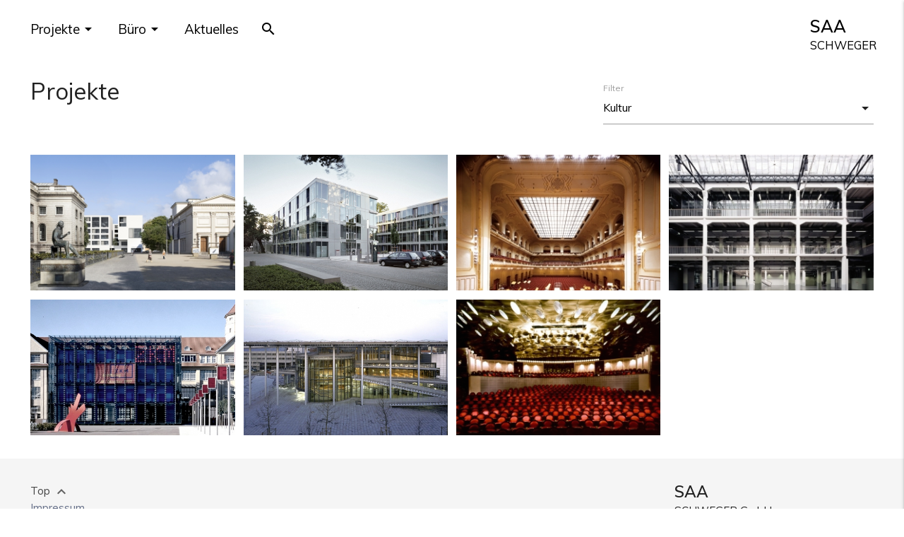

--- FILE ---
content_type: text/html; charset=UTF-8
request_url: https://schweger-architects.com/projects/?cat=Kultur
body_size: 6784
content:
<!doctype html><html lang="de"><head><meta charset="UTF-8"><meta name="viewport" content="width=device-width, initial-scale=1"><meta http-equiv="X-UA-Compatible" content="IE=Edge"><link rel="profile" href="https://gmpg.org/xfn/11"><link async href="https://fonts.googleapis.com/icon?family=Material+Icons" rel="stylesheet"><link media="all" href="https://schweger-architects.com/wp-content/cache/autoptimize/css/autoptimize_65f3c7859ac1d006eae9899fdcf01b37.css" rel="stylesheet" /><title>Projekte Archiv | SAA Schweger</title><meta name="robots" content="index, follow, max-snippet:-1, max-image-preview:large, max-video-preview:-1" /><link rel="canonical" href="https://schweger-architects.com/projects/" /><link rel="next" href="https://schweger-architects.com/projects/page/2/" /><meta property="og:locale" content="de_DE" /><meta property="og:type" content="website" /><meta property="og:title" content="Projekte Archiv | SAA Schweger" /><meta property="og:url" content="https://schweger-architects.com/projects/" /><meta property="og:site_name" content="SAA Schweger" /><meta name="twitter:card" content="summary_large_image" /> <script type="application/ld+json" class="yoast-schema-graph">{"@context":"https://schema.org","@graph":[{"@type":"WebSite","@id":"https://schweger-architects.com/#website","url":"https://schweger-architects.com/","name":"SAA Schweger Architects","description":"Hamburg","potentialAction":[{"@type":"SearchAction","target":"https://schweger-architects.com/?s={search_term_string}","query-input":"required name=search_term_string"}],"inLanguage":"de"},{"@type":"CollectionPage","@id":"https://schweger-architects.com/projects/#webpage","url":"https://schweger-architects.com/projects/","name":"Projekte Archiv | SAA Schweger","isPartOf":{"@id":"https://schweger-architects.com/#website"},"inLanguage":"de","potentialAction":[{"@type":"ReadAction","target":["https://schweger-architects.com/projects/"]}]}]}</script> <link rel='dns-prefetch' href='//s.w.org' /><link rel="alternate" type="application/rss+xml" title="SAA Schweger &raquo; Feed" href="https://schweger-architects.com/feed/" /><link rel="alternate" type="application/rss+xml" title="SAA Schweger &raquo; Kommentar-Feed" href="https://schweger-architects.com/comments/feed/" /><link rel="alternate" type="application/rss+xml" title="SAA Schweger &raquo; Projekte Feed" href="https://schweger-architects.com/projects/feed/" /> <script type="text/javascript">window._wpemojiSettings = {"baseUrl":"https:\/\/s.w.org\/images\/core\/emoji\/13.0.0\/72x72\/","ext":".png","svgUrl":"https:\/\/s.w.org\/images\/core\/emoji\/13.0.0\/svg\/","svgExt":".svg","source":{"concatemoji":"https:\/\/schweger-architects.com\/wp-includes\/js\/wp-emoji-release.min.js?ver=5.5.15"}};
			!function(e,a,t){var n,r,o,i=a.createElement("canvas"),p=i.getContext&&i.getContext("2d");function s(e,t){var a=String.fromCharCode;p.clearRect(0,0,i.width,i.height),p.fillText(a.apply(this,e),0,0);e=i.toDataURL();return p.clearRect(0,0,i.width,i.height),p.fillText(a.apply(this,t),0,0),e===i.toDataURL()}function c(e){var t=a.createElement("script");t.src=e,t.defer=t.type="text/javascript",a.getElementsByTagName("head")[0].appendChild(t)}for(o=Array("flag","emoji"),t.supports={everything:!0,everythingExceptFlag:!0},r=0;r<o.length;r++)t.supports[o[r]]=function(e){if(!p||!p.fillText)return!1;switch(p.textBaseline="top",p.font="600 32px Arial",e){case"flag":return s([127987,65039,8205,9895,65039],[127987,65039,8203,9895,65039])?!1:!s([55356,56826,55356,56819],[55356,56826,8203,55356,56819])&&!s([55356,57332,56128,56423,56128,56418,56128,56421,56128,56430,56128,56423,56128,56447],[55356,57332,8203,56128,56423,8203,56128,56418,8203,56128,56421,8203,56128,56430,8203,56128,56423,8203,56128,56447]);case"emoji":return!s([55357,56424,8205,55356,57212],[55357,56424,8203,55356,57212])}return!1}(o[r]),t.supports.everything=t.supports.everything&&t.supports[o[r]],"flag"!==o[r]&&(t.supports.everythingExceptFlag=t.supports.everythingExceptFlag&&t.supports[o[r]]);t.supports.everythingExceptFlag=t.supports.everythingExceptFlag&&!t.supports.flag,t.DOMReady=!1,t.readyCallback=function(){t.DOMReady=!0},t.supports.everything||(n=function(){t.readyCallback()},a.addEventListener?(a.addEventListener("DOMContentLoaded",n,!1),e.addEventListener("load",n,!1)):(e.attachEvent("onload",n),a.attachEvent("onreadystatechange",function(){"complete"===a.readyState&&t.readyCallback()})),(n=t.source||{}).concatemoji?c(n.concatemoji):n.wpemoji&&n.twemoji&&(c(n.twemoji),c(n.wpemoji)))}(window,document,window._wpemojiSettings);</script> <style type="text/css">img.wp-smiley,
img.emoji {
	display: inline !important;
	border: none !important;
	box-shadow: none !important;
	height: 1em !important;
	width: 1em !important;
	margin: 0 .07em !important;
	vertical-align: -0.1em !important;
	background: none !important;
	padding: 0 !important;
}</style><link rel="https://api.w.org/" href="https://schweger-architects.com/wp-json/" /><link rel="EditURI" type="application/rsd+xml" title="RSD" href="https://schweger-architects.com/xmlrpc.php?rsd" /><link rel="wlwmanifest" type="application/wlwmanifest+xml" href="https://schweger-architects.com/wp-includes/wlwmanifest.xml" /><meta name="generator" content="WordPress 5.5.15" /><style type="text/css">.recentcomments a{display:inline !important;padding:0 !important;margin:0 !important;}</style><link rel="icon" href="https://schweger-architects.com/wp-content/uploads/2018/09/saaicon.png" sizes="32x32" /><link rel="icon" href="https://schweger-architects.com/wp-content/uploads/2018/09/saaicon.png" sizes="192x192" /><link rel="apple-touch-icon" href="https://schweger-architects.com/wp-content/uploads/2018/09/saaicon.png" /><meta name="msapplication-TileImage" content="https://schweger-architects.com/wp-content/uploads/2018/09/saaicon.png" /></head><body class="archive post-type-archive post-type-archive-archi_project hfeed" style="opacity:0"><header id="masthead" class="site-header "><nav class=" "><div class="container big"><div class="row"><div class="nav-wrapper "><div class="col s12"> <a href="#" data-target="mobile-demo" class="sidenav-trigger"><i class="material-icons">menu</i></a> <a href="https://schweger-architects.com/" rel="home" class="brand-logo right"><span>SAA</span><br> Schweger</a><div class="menu-menu-1-container"><ul class="left hide-on-med-and-down"><li id="nav-menu-item-464" class="main-menu-item  menu-item-even menu-item-depth-0"><a href="#!" data-target="dropdown-464" class="dropdown-trigger main-menu-item  menu-item-even menu-item-depth-0">Projekte<i class="material-icons right">arrow_drop_down</i></a><ul id="dropdown-464"
 class="dropdown-content menu-odd  menu-depth-1"><li id="nav-menu-item-20" class="sub-menu-item  menu-item-odd menu-item-depth-1"><a href="https://schweger-architects.com/projects/">Alle Projekte</a></li><li id="nav-menu-item-465" class="sub-menu-item  menu-item-odd menu-item-depth-1"><a href="https://schweger-architects.com/projects/?cat=Arbeiten">Arbeiten</a></li><li id="nav-menu-item-466" class="sub-menu-item  menu-item-odd menu-item-depth-1"><a href="https://schweger-architects.com/projects/?cat=Wohnen">Wohnen</a></li><li id="nav-menu-item-467" class="sub-menu-item  menu-item-odd menu-item-depth-1"><a href="https://schweger-architects.com/projects/?cat=Kultur">Kultur</a></li><li id="nav-menu-item-468" class="sub-menu-item  menu-item-odd menu-item-depth-1"><a href="https://schweger-architects.com/projects/?cat=Specials">Specials</a></li><li id="nav-menu-item-342" class="sub-menu-item  menu-item-odd menu-item-depth-1"><a href="https://schweger-architects.com/contests/">Wettbewerbe</a></li></ul></li><li id="nav-menu-item-128" class="main-menu-item  menu-item-even menu-item-depth-0"><a href="#!" data-target="dropdown-128" class="dropdown-trigger main-menu-item  menu-item-even menu-item-depth-0">Büro<i class="material-icons right">arrow_drop_down</i></a><ul id="dropdown-128"
 class="dropdown-content menu-odd  menu-depth-1"><li id="nav-menu-item-129" class="sub-menu-item  menu-item-odd menu-item-depth-1"><a href="https://schweger-architects.com/leistungen/">Leistungen</a></li><li id="nav-menu-item-343" class="sub-menu-item  menu-item-odd menu-item-depth-1"><a href="https://schweger-architects.com/profil/">Profil</a></li></ul></li><li id="nav-menu-item-254" class="main-menu-item  menu-item-even menu-item-depth-0"><a href="https://schweger-architects.com/aktuelles/">Aktuelles</a></li><li><a id="expSearch" href="#"><i class="material-icons">search</i></a></li></ul></div></div></div></div></div></nav><div class="menu-menu-1-container"><ul class="sidenav" id="mobile-demo"><li class="logo"><a class="left-align" href="https://schweger-architects.com"><span>SAA</span><br> Schweger</a><li><li><form action='https://schweger-architects.com' method='get'><input id='sidenavSearch' type='text' name='s' class='validate' placeholder='search'></form></li><li id="menu-item-464" class="menu-item menu-item-type-custom menu-item-object-custom current-menu-ancestor current-menu-parent menu-item-has-children menu-item-464"><a href="#!">Projekte</a><ul class="sub-menu"><li id="menu-item-20" class="menu-item menu-item-type-post_type_archive menu-item-object-archi_project current-menu-item menu-item-20"><a href="https://schweger-architects.com/projects/" aria-current="page">Alle Projekte</a></li><li id="menu-item-465" class="menu-item menu-item-type-custom menu-item-object-custom menu-item-465"><a href="https://schweger-architects.com/projects/?cat=Arbeiten">Arbeiten</a></li><li id="menu-item-466" class="menu-item menu-item-type-custom menu-item-object-custom menu-item-466"><a href="https://schweger-architects.com/projects/?cat=Wohnen">Wohnen</a></li><li id="menu-item-467" class="menu-item menu-item-type-custom menu-item-object-custom current-menu-item menu-item-467"><a href="https://schweger-architects.com/projects/?cat=Kultur" aria-current="page">Kultur</a></li><li id="menu-item-468" class="menu-item menu-item-type-custom menu-item-object-custom menu-item-468"><a href="https://schweger-architects.com/projects/?cat=Specials">Specials</a></li><li id="menu-item-342" class="menu-item menu-item-type-post_type_archive menu-item-object-archi_contest menu-item-342"><a href="https://schweger-architects.com/contests/">Wettbewerbe</a></li></ul></li><li id="menu-item-128" class="menu-item menu-item-type-custom menu-item-object-custom menu-item-has-children menu-item-128"><a href="#!">Büro</a><ul class="sub-menu"><li id="menu-item-129" class="menu-item menu-item-type-post_type menu-item-object-page menu-item-129"><a href="https://schweger-architects.com/leistungen/">Leistungen</a></li><li id="menu-item-343" class="menu-item menu-item-type-post_type menu-item-object-page menu-item-343"><a href="https://schweger-architects.com/profil/">Profil</a></li></ul></li><li id="menu-item-254" class="menu-item menu-item-type-post_type menu-item-object-page current_page_parent menu-item-254"><a href="https://schweger-architects.com/aktuelles/">Aktuelles</a></li></ul></div></header><div id="searchform" class="section center-align grey darken-2"><div class="container"><div class="row"><form class="col s12" action="https://schweger-architects.com/" method="get"><div class="row"><div class="input-field col s12 m8 offset-m2"> <i class="material-icons prefix">search</i> <input id="first_name" type="text" name="s" class="validate" value=""> <label class="left-align" for="first_name">Suche</label></div></div></form></div></div></div><main id="main" class="site-main"><div class="container big"><header class="row left-align"><div class="col s12 l6"><h1>Projekte</h1></div><div class="input-field col s12 m4  l4 offset-l2"> <select><option value="Alle" selected>Alle Kategorien</option><option value="Arbeiten">Arbeiten</option><option value="Wohnen">Wohnen</option><option value="Kultur">Kultur</option><option value="Specials">Specials</option> </select> <label>Filter</label></div></header></div><div class="container big"><section class="row e-specified-gallery-wrapper"><div class="col s12"><div class="e-specified-gallery"><div class="grid-sizer"></div><div class="gutter-sizer"></div><div data-id="0" class="specItem hoch Wohnen"> <a href="https://schweger-architects.com/projects/jugendwohnen-paciusweg-hamburg/"> <img class="lazyload" data-id="0" src="https://schweger-architects.com/wp-content/uploads/2021/04/jugendwohnen-hh-1.jpg"
 alt=""
 srcset="[data-uri]"
 data-srcset="https://schweger-architects.com/wp-content/uploads/2021/04/jugendwohnen-hh-1.jpg 1280w, https://schweger-architects.com/wp-content/uploads/2021/04/jugendwohnen-hh-1-300x225.jpg 300w, https://schweger-architects.com/wp-content/uploads/2021/04/jugendwohnen-hh-1-1024x767.jpg 1024w, https://schweger-architects.com/wp-content/uploads/2021/04/jugendwohnen-hh-1-768x575.jpg 768w"
 data-aspectratio="1.3347"
 data-sizes="auto"><div class="inner"><header class="white-text"><p class="meta-cat">Wohnen</p><p class="meta-title">Jugendwohnen Paciusweg, Hamburg</p></header></div> </a></div><div data-id="1" class="specItem standard Specials"> <a href="https://schweger-architects.com/projects/gosch-sylt-heiligenhafen/"> <img class="lazyload" data-id="1" src="https://schweger-architects.com/wp-content/uploads/2020/08/gosch-finale-1.jpg"
 alt="gosch sylt heiligenhafen"
 srcset="[data-uri]"
 data-srcset="https://schweger-architects.com/wp-content/uploads/2020/08/gosch-finale-1.jpg 2016w, https://schweger-architects.com/wp-content/uploads/2020/08/gosch-finale-1-300x225.jpg 300w, https://schweger-architects.com/wp-content/uploads/2020/08/gosch-finale-1-768x576.jpg 768w, https://schweger-architects.com/wp-content/uploads/2020/08/gosch-finale-1-1024x768.jpg 1024w"
 data-aspectratio="1.3333"
 data-sizes="auto"><div class="inner"><header class="white-text"><p class="meta-cat">Specials</p><p class="meta-title">GOSCH Sylt, Heiligenhafen</p></header></div> </a></div><div data-id="2" class="specItem standard Specials"> <a href="https://schweger-architects.com/projects/revitalisierung-des-bmw-parkhauses-muenchen/"> <img class="lazyload" data-id="2" src="https://schweger-architects.com/wp-content/uploads/2018/09/revitalisierung-bmw-parkhaus-muenchen_1k.jpg"
 alt="Revitalisierung BMW Parkhaus München"
 srcset="[data-uri]"
 data-srcset="https://schweger-architects.com/wp-content/uploads/2018/09/revitalisierung-bmw-parkhaus-muenchen_1k.jpg 2000w, https://schweger-architects.com/wp-content/uploads/2018/09/revitalisierung-bmw-parkhaus-muenchen_1k-300x169.jpg 300w, https://schweger-architects.com/wp-content/uploads/2018/09/revitalisierung-bmw-parkhaus-muenchen_1k-768x432.jpg 768w, https://schweger-architects.com/wp-content/uploads/2018/09/revitalisierung-bmw-parkhaus-muenchen_1k-1024x576.jpg 1024w"
 data-aspectratio="1.7778"
 data-sizes="auto"><div class="inner"><header class="white-text"><p class="meta-cat">Specials</p><p class="meta-title">Revitalisierung des BMW Parkhauses, München</p></header></div> </a></div><div data-id="3" class="specItem standard Specials"> <a href="https://schweger-architects.com/projects/regierungsgebaeude-oberbayernmuenchen-maximilianstrasse/"> <img class="lazyload" data-id="3" src="https://schweger-architects.com/wp-content/uploads/2021/01/RegOBB_26.jpg"
 alt="Regierungsgebäude Oberbayern"
 srcset="[data-uri]"
 data-srcset="https://schweger-architects.com/wp-content/uploads/2021/01/RegOBB_26.jpg 1280w, https://schweger-architects.com/wp-content/uploads/2021/01/RegOBB_26-300x199.jpg 300w, https://schweger-architects.com/wp-content/uploads/2021/01/RegOBB_26-1024x681.jpg 1024w, https://schweger-architects.com/wp-content/uploads/2021/01/RegOBB_26-768x511.jpg 768w"
 data-aspectratio="1.5041"
 data-sizes="auto"><div class="inner"><header class="white-text"><p class="meta-cat">Specials</p><p class="meta-title">Regierungsgebäude Oberbayern, München</p></header></div> </a></div><div data-id="4" class="specItem hoch Specials"> <a href="https://schweger-architects.com/projects/fassadengestaltung-charite-berlin/"> <img class="lazyload" data-id="4" src="https://schweger-architects.com/wp-content/uploads/2018/09/charite_aussen06.jpg"
 alt=""
 srcset="[data-uri]"
 data-srcset="https://schweger-architects.com/wp-content/uploads/2018/09/charite_aussen06.jpg 472w, https://schweger-architects.com/wp-content/uploads/2018/09/charite_aussen06-300x286.jpg 300w"
 data-aspectratio="1.0489"
 data-sizes="auto"><div class="inner"><header class="white-text"><p class="meta-cat">Specials</p><p class="meta-title">Fassadengestaltung Charité, Berlin</p></header></div> </a></div><div data-id="5" class="specItem exp Arbeiten"> <a href="https://schweger-architects.com/projects/dubai-pearl/"> <img class="lazyload" data-id="5" src="https://schweger-architects.com/wp-content/uploads/2018/09/dubai-pearl_night1.jpg"
 alt="Dubai Pearl night"
 srcset="[data-uri]"
 data-srcset="https://schweger-architects.com/wp-content/uploads/2018/09/dubai-pearl_night1.jpg 950w, https://schweger-architects.com/wp-content/uploads/2018/09/dubai-pearl_night1-300x142.jpg 300w, https://schweger-architects.com/wp-content/uploads/2018/09/dubai-pearl_night1-768x364.jpg 768w"
 data-aspectratio="2.1111"
 data-sizes="auto"><div class="inner"><header class="white-text"><p class="meta-cat">Arbeiten</p><p class="meta-title">Dubai Pearl</p></header></div> </a></div><div data-id="6" class="specItem standard Arbeiten"> <a href="https://schweger-architects.com/projects/federation-tower-moskau/"> <img class="lazyload" data-id="6" src="https://schweger-architects.com/wp-content/uploads/2018/09/Federation_aussen1.jpg"
 alt="Federation Tower Moskau"
 srcset="[data-uri]"
 data-srcset="https://schweger-architects.com/wp-content/uploads/2018/09/Federation_aussen1.jpg 950w, https://schweger-architects.com/wp-content/uploads/2018/09/Federation_aussen1-300x142.jpg 300w, https://schweger-architects.com/wp-content/uploads/2018/09/Federation_aussen1-768x364.jpg 768w"
 data-aspectratio="2.1111"
 data-sizes="auto"><div class="inner"><header class="white-text"><p class="meta-cat">Arbeiten</p><p class="meta-title">Federation Tower Moskau</p></header></div> </a></div><div data-id="7" class="specItem standard Arbeiten"> <a href="https://schweger-architects.com/projects/verlagsgebaeude-gruner-jahr-hamburg/"> <img class="lazyload" data-id="7" src="https://schweger-architects.com/wp-content/uploads/2018/09/gruner-und-jahr-hamburg_03k.jpg"
 alt="Gruner und Jahr Hamburg"
 srcset="[data-uri]"
 data-srcset="https://schweger-architects.com/wp-content/uploads/2018/09/gruner-und-jahr-hamburg_03k.jpg 2000w, https://schweger-architects.com/wp-content/uploads/2018/09/gruner-und-jahr-hamburg_03k-300x169.jpg 300w, https://schweger-architects.com/wp-content/uploads/2018/09/gruner-und-jahr-hamburg_03k-768x432.jpg 768w, https://schweger-architects.com/wp-content/uploads/2018/09/gruner-und-jahr-hamburg_03k-1024x577.jpg 1024w"
 data-aspectratio="1.7762"
 data-sizes="auto"><div class="inner"><header class="white-text"><p class="meta-cat">Arbeiten</p><p class="meta-title">Verlagsgebäude Gruner + Jahr, Hamburg</p></header></div> </a></div><div data-id="8" class="specItem standard Kultur"> <a href="https://schweger-architects.com/projects/collegium-hungaricum-berlin/"> <img class="lazyload" data-id="8" src="https://schweger-architects.com/wp-content/uploads/2018/09/collegium-hungaricum-berlin-perspektiv-final.jpg"
 alt="Collegium Hungaricum Berlin"
 srcset="[data-uri]"
 data-srcset="https://schweger-architects.com/wp-content/uploads/2018/09/collegium-hungaricum-berlin-perspektiv-final.jpg 2000w, https://schweger-architects.com/wp-content/uploads/2018/09/collegium-hungaricum-berlin-perspektiv-final-300x162.jpg 300w, https://schweger-architects.com/wp-content/uploads/2018/09/collegium-hungaricum-berlin-perspektiv-final-768x415.jpg 768w, https://schweger-architects.com/wp-content/uploads/2018/09/collegium-hungaricum-berlin-perspektiv-final-1024x553.jpg 1024w"
 data-aspectratio="1.8501"
 data-sizes="auto"><div class="inner"><header class="white-text"><p class="meta-cat">Kultur</p><p class="meta-title">Collegium Hungaricum Berlin</p></header></div> </a></div><div data-id="9" class="specItem standard Specials"> <a href="https://schweger-architects.com/projects/saechsisches-staatsarchiv-dresden/"> <img class="lazyload" data-id="9" src="https://schweger-architects.com/wp-content/uploads/2018/09/Staatsarchiv-Dresden1_SW.jpg"
 alt="Sächsisches Hauptstaatsarchiv Neubau Außenansichten"
 srcset="[data-uri]"
 data-srcset="https://schweger-architects.com/wp-content/uploads/2018/09/Staatsarchiv-Dresden1_SW.jpg 950w, https://schweger-architects.com/wp-content/uploads/2018/09/Staatsarchiv-Dresden1_SW-300x142.jpg 300w, https://schweger-architects.com/wp-content/uploads/2018/09/Staatsarchiv-Dresden1_SW-768x364.jpg 768w"
 data-aspectratio="2.1111"
 data-sizes="auto"><div class="inner"><header class="white-text"><p class="meta-cat">Specials</p><p class="meta-title">Sächsisches Staatsarchiv Dresden</p></header></div> </a></div><div data-id="10" class="specItem standard Kultur"> <a href="https://schweger-architects.com/projects/ndr-hoerfunk/"> <img class="lazyload" data-id="10" src="https://schweger-architects.com/wp-content/uploads/2018/08/NDR2_Strasse2_sw.jpg"
 alt="NDR2 Straßenansicht"
 srcset="[data-uri]"
 data-srcset="https://schweger-architects.com/wp-content/uploads/2018/08/NDR2_Strasse2_sw.jpg 950w, https://schweger-architects.com/wp-content/uploads/2018/08/NDR2_Strasse2_sw-300x142.jpg 300w, https://schweger-architects.com/wp-content/uploads/2018/08/NDR2_Strasse2_sw-768x364.jpg 768w"
 data-aspectratio="2.1111"
 data-sizes="auto"><div class="inner"><header class="white-text"><p class="meta-cat">Kultur</p><p class="meta-title">NDR Hörfunk, Hamburg</p></header></div> </a></div><div data-id="11" class="specItem exp Arbeiten"> <a href="https://schweger-architects.com/projects/bmw-hochhaus-areal-muenchen/"> <img class="lazyload" data-id="11" src="https://schweger-architects.com/wp-content/uploads/2018/09/bmw-hochhaus-sky.jpg"
 alt="BMW Hochhaus"
 srcset="[data-uri]"
 data-srcset="https://schweger-architects.com/wp-content/uploads/2018/09/bmw-hochhaus-sky.jpg 2000w, https://schweger-architects.com/wp-content/uploads/2018/09/bmw-hochhaus-sky-300x212.jpg 300w, https://schweger-architects.com/wp-content/uploads/2018/09/bmw-hochhaus-sky-768x543.jpg 768w, https://schweger-architects.com/wp-content/uploads/2018/09/bmw-hochhaus-sky-1024x724.jpg 1024w"
 data-aspectratio="1.4144"
 data-sizes="auto"><div class="inner"><header class="white-text"><p class="meta-cat">Arbeiten</p><p class="meta-title">BMW Hochhaus Areal München</p></header></div> </a></div><div data-id="12" class="specItem hoch Wohnen"> <a href="https://schweger-architects.com/projects/dock4-sandtorkai-hamburg/"> <img class="lazyload" data-id="12" src="https://schweger-architects.com/wp-content/uploads/2018/08/SK_innen1.jpg"
 alt="Dock4 Sandtorkai Hamburg innen"
 srcset="[data-uri]"
 data-srcset="https://schweger-architects.com/wp-content/uploads/2018/08/SK_innen1.jpg 337w, https://schweger-architects.com/wp-content/uploads/2018/08/SK_innen1-225x300.jpg 225w"
 data-aspectratio="0.7489"
 data-sizes="auto"><div class="inner"><header class="white-text"><p class="meta-cat">Wohnen</p><p class="meta-title">Dock4 Sandtorkai Hamburg</p></header></div> </a></div><div data-id="13" class="specItem standard Arbeiten"> <a href="https://schweger-architects.com/projects/kongresshotel-karlsruhe/"> <img class="lazyload" data-id="13" src="https://schweger-architects.com/wp-content/uploads/2018/09/kongresshotel_fassade_02.jpg"
 alt="Kongresshotel Fassade Detail"
 srcset="[data-uri]"
 data-srcset="https://schweger-architects.com/wp-content/uploads/2018/09/kongresshotel_fassade_02.jpg 1500w, https://schweger-architects.com/wp-content/uploads/2018/09/kongresshotel_fassade_02-244x300.jpg 244w, https://schweger-architects.com/wp-content/uploads/2018/09/kongresshotel_fassade_02-768x943.jpg 768w, https://schweger-architects.com/wp-content/uploads/2018/09/kongresshotel_fassade_02-834x1024.jpg 834w"
 data-aspectratio="0.8148"
 data-sizes="auto"><div class="inner"><header class="white-text"><p class="meta-cat">Arbeiten</p><p class="meta-title">Kongresshotel Karlsruhe</p></header></div> </a></div><div data-id="14" class="specItem standard Specials"> <a href="https://schweger-architects.com/projects/bundestag-jakob-kaiser-haus-berlin/"> <img class="lazyload" data-id="14" src="https://schweger-architects.com/wp-content/uploads/2018/09/JKH_innen01.jpg"
 alt="Jakob Kaiser Haus Bundestag"
 srcset="[data-uri]"
 data-srcset="https://schweger-architects.com/wp-content/uploads/2018/09/JKH_innen01.jpg 950w, https://schweger-architects.com/wp-content/uploads/2018/09/JKH_innen01-300x142.jpg 300w, https://schweger-architects.com/wp-content/uploads/2018/09/JKH_innen01-768x364.jpg 768w"
 data-aspectratio="2.1111"
 data-sizes="auto"><div class="inner"><header class="white-text"><p class="meta-cat">Specials</p><p class="meta-title">Bundestag Jakob-Kaiser-Haus Berlin</p></header></div> </a></div><div data-id="15" class="specItem standard Arbeiten"> <a href="https://schweger-architects.com/projects/lva-hamburg/"> <img class="lazyload" data-id="15" src="https://schweger-architects.com/wp-content/uploads/2018/09/LVA_aussen1.jpg"
 alt="Landesversicherungsanstalt"
 srcset="[data-uri]"
 data-srcset="https://schweger-architects.com/wp-content/uploads/2018/09/LVA_aussen1.jpg 950w, https://schweger-architects.com/wp-content/uploads/2018/09/LVA_aussen1-300x142.jpg 300w, https://schweger-architects.com/wp-content/uploads/2018/09/LVA_aussen1-768x364.jpg 768w"
 data-aspectratio="2.1111"
 data-sizes="auto"><div class="inner"><header class="white-text"><p class="meta-cat">Arbeiten</p><p class="meta-title">LVA Hamburg</p></header></div> </a></div><div data-id="16" class="specItem standard Kultur"> <a href="https://schweger-architects.com/projects/musikhalle-hamburg/"> <img class="lazyload" data-id="16" src="https://schweger-architects.com/wp-content/uploads/2018/09/Musikhalle_innen03.jpg"
 alt="Musikhalle Hamburg"
 srcset="[data-uri]"
 data-srcset="https://schweger-architects.com/wp-content/uploads/2018/09/Musikhalle_innen03.jpg 598w, https://schweger-architects.com/wp-content/uploads/2018/09/Musikhalle_innen03-300x226.jpg 300w"
 data-aspectratio="1.3289"
 data-sizes="auto"><div class="inner"><header class="white-text"><p class="meta-cat">Kultur</p><p class="meta-title">Musikhalle Hamburg</p></header></div> </a></div><div data-id="17" class="specItem standard Kultur"> <a href="https://schweger-architects.com/projects/hochschule-fuer-gestaltung-karlsruhe/"> <img class="lazyload" data-id="17" src="https://schweger-architects.com/wp-content/uploads/2018/09/HfG_innen05.jpg"
 alt="Hochschule für Gestaltung Karlsruhe"
 srcset="[data-uri]"
 data-srcset="https://schweger-architects.com/wp-content/uploads/2018/09/HfG_innen05.jpg 598w, https://schweger-architects.com/wp-content/uploads/2018/09/HfG_innen05-300x226.jpg 300w"
 data-aspectratio="1.3289"
 data-sizes="auto"><div class="inner"><header class="white-text"><p class="meta-cat">Kultur</p><p class="meta-title">Hochschule für Gestaltung Karlsruhe</p></header></div> </a></div><div data-id="18" class="specItem exp Arbeiten"> <a href="https://schweger-architects.com/projects/main-tower/"> <img class="lazyload" data-id="18" src="https://schweger-architects.com/wp-content/uploads/2018/08/Main_Tower_aussen1.jpg"
 alt="Main Tower"
 srcset="[data-uri]"
 data-srcset="https://schweger-architects.com/wp-content/uploads/2018/08/Main_Tower_aussen1.jpg 950w, https://schweger-architects.com/wp-content/uploads/2018/08/Main_Tower_aussen1-300x142.jpg 300w, https://schweger-architects.com/wp-content/uploads/2018/08/Main_Tower_aussen1-768x364.jpg 768w"
 data-aspectratio="2.1111"
 data-sizes="auto"><div class="inner"><header class="white-text"><p class="meta-cat">Arbeiten</p><p class="meta-title">Main Tower, Frankfurt</p></header></div> </a></div><div data-id="19" class="specItem standard Specials"> <a href="https://schweger-architects.com/projects/bundesrat-berlin/"> <img class="lazyload" data-id="19" src="https://schweger-architects.com/wp-content/uploads/2018/08/BR_aussen1.jpg"
 alt="Bundesrat Berlin"
 srcset="[data-uri]"
 data-srcset="https://schweger-architects.com/wp-content/uploads/2018/08/BR_aussen1.jpg 950w, https://schweger-architects.com/wp-content/uploads/2018/08/BR_aussen1-300x142.jpg 300w, https://schweger-architects.com/wp-content/uploads/2018/08/BR_aussen1-768x364.jpg 768w"
 data-aspectratio="2.1111"
 data-sizes="auto"><div class="inner"><header class="white-text"><p class="meta-cat">Specials</p><p class="meta-title">Bundesrat Berlin</p></header></div> </a></div><div data-id="20" class="specItem standard Specials"> <a href="https://schweger-architects.com/projects/cafe-herrenhaeuser-gaerten/"> <img class="lazyload" data-id="20" src="https://schweger-architects.com/wp-content/uploads/2018/09/cafe-herrenhaeuser-gaerten-hannover_aussen01a.jpg"
 alt="Café Herrenhäuser Gärten Hannover außen"
 srcset="[data-uri]"
 data-srcset="https://schweger-architects.com/wp-content/uploads/2018/09/cafe-herrenhaeuser-gaerten-hannover_aussen01a.jpg 950w, https://schweger-architects.com/wp-content/uploads/2018/09/cafe-herrenhaeuser-gaerten-hannover_aussen01a-300x142.jpg 300w, https://schweger-architects.com/wp-content/uploads/2018/09/cafe-herrenhaeuser-gaerten-hannover_aussen01a-768x364.jpg 768w"
 data-aspectratio="2.1111"
 data-sizes="auto"><div class="inner"><header class="white-text"><p class="meta-cat">Specials</p><p class="meta-title">Café Herrenhäuser Gärten, Hannover</p></header></div> </a></div><div data-id="21" class="specItem hoch Arbeiten"> <a href="https://schweger-architects.com/projects/oberbaum-city-narva/"> <img class="lazyload" data-id="21" src="https://schweger-architects.com/wp-content/uploads/2018/09/Narva_aussen04.jpg"
 alt="Oberbaum City „NARVA“"
 srcset="[data-uri]"
 data-srcset="https://schweger-architects.com/wp-content/uploads/2018/09/Narva_aussen04.jpg 599w, https://schweger-architects.com/wp-content/uploads/2018/09/Narva_aussen04-300x225.jpg 300w"
 data-aspectratio="1.3311"
 data-sizes="auto"><div class="inner"><header class="white-text"><p class="meta-cat">Arbeiten</p><p class="meta-title">Oberbaum City „NARVA“, Berlin</p></header></div> </a></div><div data-id="22" class="specItem standard Kultur"> <a href="https://schweger-architects.com/projects/mnk-karlsruhe/"> <img class="lazyload" data-id="22" src="https://schweger-architects.com/wp-content/uploads/2018/09/MNK_aussen01.jpg"
 alt="MNK Karlsruhe"
 srcset="[data-uri]"
 data-srcset="https://schweger-architects.com/wp-content/uploads/2018/09/MNK_aussen01.jpg 950w, https://schweger-architects.com/wp-content/uploads/2018/09/MNK_aussen01-300x142.jpg 300w, https://schweger-architects.com/wp-content/uploads/2018/09/MNK_aussen01-768x364.jpg 768w"
 data-aspectratio="2.1111"
 data-sizes="auto"><div class="inner"><header class="white-text"><p class="meta-cat">Kultur</p><p class="meta-title">MNK Karlsruhe</p></header></div> </a></div><div data-id="23" class="specItem standard Arbeiten"> <a href="https://schweger-architects.com/projects/at-hochhaus-potsdamer-platz-berlin/"> <img class="lazyload" data-id="23" src="https://schweger-architects.com/wp-content/uploads/2018/08/AT_hochhaus-_potsdamer_platz-berlin_aussen01.jpg"
 alt="A+T Hochhaus Potsdamer Platz Berlin"
 srcset="[data-uri]"
 data-srcset="https://schweger-architects.com/wp-content/uploads/2018/08/AT_hochhaus-_potsdamer_platz-berlin_aussen01.jpg 950w, https://schweger-architects.com/wp-content/uploads/2018/08/AT_hochhaus-_potsdamer_platz-berlin_aussen01-300x142.jpg 300w, https://schweger-architects.com/wp-content/uploads/2018/08/AT_hochhaus-_potsdamer_platz-berlin_aussen01-768x364.jpg 768w"
 data-aspectratio="2.1111"
 data-sizes="auto"><div class="inner"><header class="white-text"><p class="meta-cat">Arbeiten</p><p class="meta-title">A+T Hochhaus Potsdamer Platz Berlin</p></header></div> </a></div><div data-id="24" class="specItem standard Arbeiten"> <a href="https://schweger-architects.com/projects/haus-der-deutschen-wirtschaft-berlin/"> <img class="lazyload" data-id="24" src="https://schweger-architects.com/wp-content/uploads/2018/09/haus-der-wirtschaft-berlin_aussen01.jpg"
 alt="Haus der Wirtschaft Berlin"
 srcset="[data-uri]"
 data-srcset="https://schweger-architects.com/wp-content/uploads/2018/09/haus-der-wirtschaft-berlin_aussen01.jpg 950w, https://schweger-architects.com/wp-content/uploads/2018/09/haus-der-wirtschaft-berlin_aussen01-300x142.jpg 300w, https://schweger-architects.com/wp-content/uploads/2018/09/haus-der-wirtschaft-berlin_aussen01-768x364.jpg 768w"
 data-aspectratio="2.1111"
 data-sizes="auto"><div class="inner"><header class="white-text"><p class="meta-cat">Arbeiten</p><p class="meta-title">Haus der Deutschen Wirtschaft Berlin</p></header></div> </a></div><div data-id="25" class="specItem standard Arbeiten"> <a href="https://schweger-architects.com/projects/haus-der-deutschen-bauindustrie/"> <img class="lazyload" data-id="25" src="https://schweger-architects.com/wp-content/uploads/2018/09/haus-bauindustrie_innen01.jpg"
 alt="Haus der Deutschen Bauindustrie innen"
 srcset="[data-uri]"
 data-srcset="https://schweger-architects.com/wp-content/uploads/2018/09/haus-bauindustrie_innen01.jpg 336w, https://schweger-architects.com/wp-content/uploads/2018/09/haus-bauindustrie_innen01-224x300.jpg 224w"
 data-aspectratio="0.7467"
 data-sizes="auto"><div class="inner"><header class="white-text"><p class="meta-cat">Arbeiten</p><p class="meta-title">Haus der Deutschen Bauindustrie, Berlin</p></header></div> </a></div><div data-id="26" class="specItem standard Specials"> <a href="https://schweger-architects.com/projects/centre-court-dtb-rothenbaum-hamburg/"> <img class="lazyload" data-id="26" src="https://schweger-architects.com/wp-content/uploads/2018/09/dtb-rotherbaum_02.jpg"
 alt="Centre Court DTB Rothenbaum Hamburg"
 srcset="[data-uri]"
 data-srcset="https://schweger-architects.com/wp-content/uploads/2018/09/dtb-rotherbaum_02.jpg 950w, https://schweger-architects.com/wp-content/uploads/2018/09/dtb-rotherbaum_02-300x142.jpg 300w, https://schweger-architects.com/wp-content/uploads/2018/09/dtb-rotherbaum_02-768x364.jpg 768w"
 data-aspectratio="2.1111"
 data-sizes="auto"><div class="inner"><header class="white-text"><p class="meta-cat">Specials</p><p class="meta-title">Centre Court DTB Rothenbaum Hamburg</p></header></div> </a></div><div data-id="27" class="specItem exp Arbeiten"> <a href="https://schweger-architects.com/projects/treptowers-allianz-berlin/"> <img class="lazyload" data-id="27" src="https://schweger-architects.com/wp-content/uploads/2018/09/Treptowers_aussen01.jpg"
 alt="Treptowers Berlin"
 srcset="[data-uri]"
 data-srcset="https://schweger-architects.com/wp-content/uploads/2018/09/Treptowers_aussen01.jpg 950w, https://schweger-architects.com/wp-content/uploads/2018/09/Treptowers_aussen01-300x142.jpg 300w, https://schweger-architects.com/wp-content/uploads/2018/09/Treptowers_aussen01-768x364.jpg 768w"
 data-aspectratio="2.1111"
 data-sizes="auto"><div class="inner"><header class="white-text"><p class="meta-cat">Arbeiten</p><p class="meta-title">The Cule Berlin</p></header></div> </a></div><div data-id="28" class="specItem standard Arbeiten"> <a href="https://schweger-architects.com/projects/rekonstruktion-messberghof-hamburg/"> <img class="lazyload" data-id="28" src="https://schweger-architects.com/wp-content/uploads/2018/09/Messberghof_aussen01.jpg"
 alt="Messberghof Hamburg außen"
 srcset="[data-uri]"
 data-srcset="https://schweger-architects.com/wp-content/uploads/2018/09/Messberghof_aussen01.jpg 950w, https://schweger-architects.com/wp-content/uploads/2018/09/Messberghof_aussen01-300x142.jpg 300w, https://schweger-architects.com/wp-content/uploads/2018/09/Messberghof_aussen01-768x364.jpg 768w"
 data-aspectratio="2.1111"
 data-sizes="auto"><div class="inner"><header class="white-text"><p class="meta-cat">Arbeiten</p><p class="meta-title">Rekonstruktion Meßberghof Hamburg</p></header></div> </a></div><div data-id="29" class="specItem standard Kultur"> <a href="https://schweger-architects.com/projects/kunstmuseum-wolfsburg/"> <img class="lazyload" data-id="29" src="https://schweger-architects.com/wp-content/uploads/2018/09/Kunstmuseum-Wolfsburg_aussen01.jpg"
 alt="Kunstmuseum Wolfsburg außen"
 srcset="[data-uri]"
 data-srcset="https://schweger-architects.com/wp-content/uploads/2018/09/Kunstmuseum-Wolfsburg_aussen01.jpg 950w, https://schweger-architects.com/wp-content/uploads/2018/09/Kunstmuseum-Wolfsburg_aussen01-300x142.jpg 300w, https://schweger-architects.com/wp-content/uploads/2018/09/Kunstmuseum-Wolfsburg_aussen01-768x364.jpg 768w"
 data-aspectratio="2.1111"
 data-sizes="auto"><div class="inner"><header class="white-text"><p class="meta-cat">Kultur</p><p class="meta-title">Kunstmuseum Wolfsburg</p></header></div> </a></div><div data-id="30" class="specItem standard Kultur"> <a href="https://schweger-architects.com/projects/winterhuder-faehrhaus-hamburg/"> <img class="lazyload" data-id="30" src="https://schweger-architects.com/wp-content/uploads/2018/09/faehrhaus_Theatersaal_innen.jpg"
 alt="Winterhuder Fährhaus Theatersaal innen"
 srcset="[data-uri]"
 data-srcset="https://schweger-architects.com/wp-content/uploads/2018/09/faehrhaus_Theatersaal_innen.jpg 1772w, https://schweger-architects.com/wp-content/uploads/2018/09/faehrhaus_Theatersaal_innen-300x215.jpg 300w, https://schweger-architects.com/wp-content/uploads/2018/09/faehrhaus_Theatersaal_innen-768x549.jpg 768w, https://schweger-architects.com/wp-content/uploads/2018/09/faehrhaus_Theatersaal_innen-1024x732.jpg 1024w"
 data-aspectratio="1.3986"
 data-sizes="auto"><div class="inner"><header class="white-text"><p class="meta-cat">Kultur</p><p class="meta-title">Winterhuder Fährhaus Hamburg</p></header></div> </a></div><div data-id="31" class="specItem standard Arbeiten"> <a href="https://schweger-architects.com/projects/kaufmannshaus-hamburg/"> <img class="lazyload" data-id="31" src="https://schweger-architects.com/wp-content/uploads/2018/09/kaufmannshaus_innen_1.jpg"
 alt="Kaufmannshaus innen"
 srcset="[data-uri]"
 data-srcset="https://schweger-architects.com/wp-content/uploads/2018/09/kaufmannshaus_innen_1.jpg 337w, https://schweger-architects.com/wp-content/uploads/2018/09/kaufmannshaus_innen_1-225x300.jpg 225w"
 data-aspectratio="0.7489"
 data-sizes="auto"><div class="inner"><header class="white-text"><p class="meta-cat">Arbeiten</p><p class="meta-title">Kaufmannshaus Hamburg</p></header></div> </a></div></div></div></section></div></main><footer class="page-footer grey lighten-4"><div class="container big"><div class="row fifoWrp"><div class="col l8  s12 grey-text text-darken-4"><ul><li id="scrollToTop" class="grey-text text-darken-3">Top <i class="material-icons grey-text text-darken-2 ">keyboard_arrow_up</i></li><li><a class="" href="https://schweger-architects.com/impressum/ ">Impressum</a></li><li><a class="" href="https://schweger-architects.com/datenschutz/">Datenschutz</a></li></ul></div><div class="col s12 l3 offset-l1 grey-text text-darken-4"><p style="text-transform: uppercase; margin-top: 10px;"><span style="font-weight: 600; font-size: 1.5rem">SAA</span><br><span>Schweger<span style="text-transform: none;"> GmbH</span> </span></p><p>Zippelhaus 2<br>20457 Hamburg | Germany</p><p>Tel.: +49 (0)40 350 959—0 <br> Fax: +49 (0)40 350 959—95<br> Mail:info@schweger-architects.com</p></div></div></div><div class="footer-copyright"><div class="container big center-align"> <span class="grey-text text-darken-1">© 2025 SAA Schweger GmbH</span></div></div></footer>  <script defer src="https://schweger-architects.com/wp-content/cache/autoptimize/js/autoptimize_c1be647a41184c186e7ae93aa2c784dd.js"></script></body></html>
<!-- Dynamic page generated in 0.626 seconds. -->
<!-- Cached page generated by WP-Super-Cache on 2025-07-19 00:06:24 -->

<!-- Compression = gzip -->